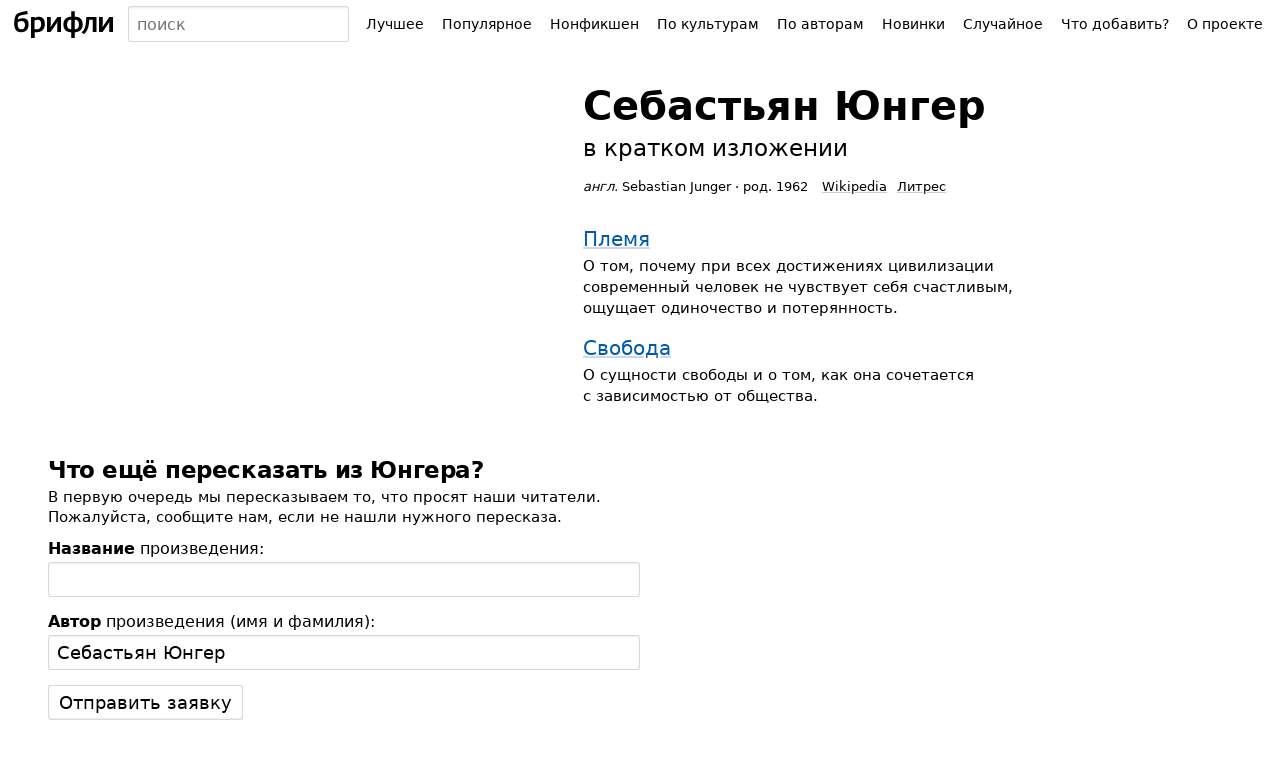

--- FILE ---
content_type: text/html; charset=UTF-8
request_url: https://briefly.ru/iunger/
body_size: 5656
content:
<!DOCTYPE html>
<html lang="ru">
<head>
<meta charset="utf-8">
<title>Себастьян Юнгер</title>
<meta name="viewport" content="width=device-width,initial-scale=1">
<style>body{font-family:system-ui,sans-serif}body,form,ul,ol,li,h1,h2,h3,p{margin:0;padding:0;font-size:100%;font-weight:400}input,select,button,textarea{font-family:inherit;font-size:inherit}ul{list-style:none}iframe{border:0}a{text-decoration:underline;text-decoration-thickness:1px;text-underline-offset:.1em}a:link{color:#0059a9;text-decoration-color:hsla(220,100%,33%,.2)}a:visited{color:#804180;text-decoration-color:hsla(300,66%,38%,.3)}a.visited-hidden{color:#000;text-decoration-color:rgba(0,0,0,.2)}input,.button{--box-shadow-inside:inset 0 -1px 2px rgba(0, 0, 0, 0.08);--box-shadow-outside:0 0 0 transparent;box-sizing:border-box}input[type="text"],input[type="email"],input[type="search"]{--box-shadow-inside:inset 0 1px 2px rgba(0, 0, 0, 0.08);box-shadow:var(--box-shadow-inside),var(--box-shadow-outside);border:1px solid rgba(0,0,0,.15);border-radius:3px;color:#000;background:#fff;min-width:3em}input[type="text"]:hover,input[type="email"]:hover,input[type="search"]:hover{--box-shadow-inside:inset 0 1px 2px rgba(0, 0, 0, 0.12);border-color:rgba(0,0,0,.33)}input[type="text"]:focus,input[type="email"]:focus,input[type="search"]:focus{--box-shadow-inside:inset 0 1px 2px rgba(27, 31, 35, 0.08);--box-shadow-outside:0 0 0 2px rgba(3, 102, 214, 0.3);border-color:#2188ff;outline:0}input[type="search"]{-webkit-appearance:none}input[type="search"]::-webkit-search-decoration{-webkit-appearance:none}.button{--box-shadow-inside:inset 0 -1px 2px rgba(0, 0, 0, 0.08);border:1px solid rgba(0,0,0,.15);border-radius:3px;box-shadow:var(--box-shadow-inside),var(--box-shadow-outside);color:#000;background:#fff}.button:hover{--box-shadow-inside:inset 0 -1px 2px rgba(0, 0, 0, 0.12);border-color:rgba(0,0,0,.33);z-index:3}.button:focus{--box-shadow-inside:inset 0 -1px 2px rgba(0, 0, 0, 0.08);--box-shadow-outside:0 0 0 2px rgba(3, 102, 214, 0.3);border-color:#2188ff;outline:0;z-index:4}.button:active{--box-shadow-inside:inset 0 1px 3px rgba(27, 31, 35, 0.3)}.button[disabled]{opacity:.5}.button[aria-expanded=true],.button[aria-pressed=true]{background:rgba(0,0,0,.16);--box-shadow-inside:inset 0 1px 3px rgba(27, 31, 35, 0.3);z-index:2}#h-space{height:48px}#h-content{display:flex;height:48px;width:100%;position:relative;z-index:9}@supports (position:fixed){@media screen{#h-content{position:fixed;top:0;background:linear-gradient(#fff,rgba(255,255,255,.9))}}}#h-logo>*{display:block;margin:7px 8px;height:34px;border-radius:2px;padding:0 6px}#h-logo a:hover,#h-logo a:active{box-shadow:0 0 0 3px rgba(3,102,214,.15)}#h-logo a:focus{box-shadow:0 0 0 .5px #2188ff,0 0 0 3px rgba(3,102,214,.3);outline:0}#h-logo svg{margin-top:3px}#h-search{padding:6px 0;width:90%;font-size:16px;line-height:20px}#h-search-q{width:100%;height:36px;padding:0 4px 0 8px}#h-search-suggests,#h-search.expanded #h-search-suggests:empty{display:none}#h-search.expanded #h-search-suggests{display:block}#h-search-suggests{position:absolute;right:0;left:0;top:48px;padding-bottom:50px;overflow:hidden;pointer-events:none}#h-search-suggests ul{padding:4px 0;background:#fff;box-shadow:0 1px 32px -14px #000;pointer-events:auto;border-top:1px solid #eee}#h-search-suggests li a{display:block;padding:6px 14px;text-decoration:none;color:#000;white-space:nowrap;overflow:hidden;text-overflow:ellipsis}#h-search-suggests li a:hover{background:#eee}#h-search-suggests li a span{font-size:11px;color:#666;padding-left:3px;font-weight:400;font-style:normal}#h-search-suggests li.a,#h-search-suggests li.author{font-style:italic}#h-search-suggests mark{background:transparent;color:inherit;font-weight:700}@media (min-width:450px){#h-search{position:relative}#h-search-suggests{overflow:visible;top:42px;padding:0;width:min-content;min-width:100%;max-width:320px}#h-search-suggests ul{padding:3px 0;box-shadow:0 1px 2px rgba(0,0,0,.12),0 1px 6px rgba(0,0,0,.12);border-radius:2px}#h-search-suggests li a{padding:7px 10px}}#h-menu{position:relative;padding:6px 8px;white-space:nowrap}#h-menu-toggle{height:36px;padding:0 6px 0 8px;font-size:15px;font-weight:700;text-transform:uppercase;user-select:none}#h-menu-toggle.pressed,#h-menu-toggle:active{padding-top:1px;background:#fafafa;--box-shadow-inside:inset 0 1px 3px rgba(27, 31, 35, 0.3)}#h-menu-toggle.pressed+#h-menu-list,#h-menu-toggle:active+#h-menu-list{display:block}#h-menu-list{display:none;position:absolute;background:#fff;margin-top:4px;padding:8px 0;right:9px;box-shadow:0 1px 2px rgba(0,0,0,.12),0 1px 6px rgba(0,0,0,.12);border-radius:2px}#h-menu-list a,#h-menu-list b{display:block;padding:12px 32px 12px 16px;text-decoration:none;color:#000;font-size:16px;line-height:16px}#h-menu-list a:hover{background:#eee}@media (min-width:1100px){#h-menu{width:auto}#h-menu-toggle{display:none}#h-menu-list{display:table!important;position:static;padding:0;box-shadow:none;background:transparent;margin-top:0}#h-menu-list li{display:table-cell}#h-menu-list .emoji{display:none}#h-menu-list a,#h-menu-list b{padding:9px 8px;position:relative;background:transparent!important;border-radius:4px;font-size:14px;border:1px solid transparent}#h-menu-list b{font-weight:400;background:#fafafa!important;border-color:rgba(0,0,0,.15);box-shadow:inset 0 1px 3px rgba(27,31,35,.3);cursor:default}#h-menu-list a:hover{background:#fff!important;z-index:2;border-color:rgba(0,0,0,.33);box-shadow:inset 0 -1px 2px rgba(0,0,0,.12)}#h-menu-list a:focus{z-index:3;outline:none;border-color:#2188ff;box-shadow:inset 0 -1px 2px rgba(0,0,0,.08),0 0 0 2px rgba(3,102,214,.3)}#h-menu-list a:active{border-color:#2188ff;box-shadow:inset 0 1px 3px rgba(27,31,35,.3),0 0 0 2px rgba(3,102,214,.3)}}</style>
<meta name="referrer" content="no-referrer-when-downgrade">
<script defer src="/static/js/header.js?1726157001"></script>
<script defer src="/static/js/analytics.js?1726170784"></script>
<link rel="icon" href="/static/favicon/red.svg" type="image/svg+xml">
<link rel="apple-touch-icon" href="/static/favicon/180.png?2">
<link rel="manifest" href="/static/manifest.json?1664441514">
<meta name="description" content="Краткое содержание книг Юнгера: Племя, Свобода">
<meta property="og:image" content="https://briefly.ru/static/cache/authors/200/iunger.jpeg">
<link rel="canonical" href="https://briefly.ru/iunger/">
</head>
<body>
<header id="h-space">
<div id="h-content">
<div id="h-logo">
<a href="/" aria-label="На главную"><svg xmlns="http://www.w3.org/2000/svg" width="100" height="28" focusable="false" viewBox="0 0 100 28">
<desc>брифли</desc>
<path d="M.2 13.77c0-3.22.57-8 2.48-9.63 1.6-1.4 5.82-2.46 10.5-3.28l.56 3.25c-4.15.66-7.73 1.24-8.68 2.03A5.14 5.14 0 0 0 3.78 9.5a10.07 10.07 0 0 1 4.96-1.24c3.7 0 5.9 1.83 5.9 6.22 0 5.35-3.25 7.73-7.6 7.73-4.17 0-6.84-2.56-6.84-8.43zm10.78.88c0-2.08-.92-3.6-3.35-3.6a8.98 8.98 0 0 0-3.96 1.06c-.03.45 0 1.2 0 1.62 0 3.85 1.25 5.6 3.66 5.6 2.83 0 3.65-2.44 3.65-4.68zm6.05-7.62h3.6v1.12a7.27 7.27 0 0 1 3.83-1.48c4 0 6.38 2.2 6.38 7.2 0 6.23-3.8 8.34-7.9 8.34-.9 0-1.68-.08-2.3-.13V28h-3.6zm10.13 7.15c0-2.84-.96-4.45-3.74-4.45a8.27 8.27 0 0 0-2.8.8v8.65a17.72 17.72 0 0 0 2.42.2c2.67.02 4.12-2.22 4.12-5.2zm5.9-7.12h3.58v7.86l-.08 2.17 1.4-2.18 5.4-7.86h3.58V21.9h-3.6v-7.8l.07-2.17-1.37 2.17-5.4 7.8h-3.57zm24.18 15.17c-4.9 0-7.87-2.67-7.87-7.67 0-5.16 3.23-7.86 7.87-7.9v-5.5h3.56v5.5c5.05 0 7.88 2.7 7.88 7.8 0 5.2-3.43 7.7-7.88 7.77V28h-3.56zm-.03-12.66c-3.03 0-4.16 2.02-4.16 4.9 0 3 1.18 4.9 4.2 4.9 0-5.93-.03-9.8-.03-9.8zm7.75 4.88c0-2.84-1.13-4.83-4.14-4.88v9.74c3.02 0 4.15-1.87 4.15-4.85zm2.5 8C71.7 19 71.9 14 72.26 7.02h10.22v14.9h-3.63V9.8h-3.5c-.5 7.33-1.85 11.33-5.34 14.38zM85.05 7.03h3.58v7.9l-.08 2.17 1.4-2.18 5.38-7.9h3.58v14.9h-3.57V14.1l.06-2.18L94 14.1l-5.37 7.83h-3.58z"/>
</svg></a>
</div>
<form id="h-search" action="/search/" method="get" accept-charset="UTF-8" role="search">
<input type="search" size="5" name="q" id="h-search-q" autocomplete="off"
aria-label="Поиск авторов и произведений" placeholder="поиск"
role="combobox"
aria-autocomplete="list"
aria-haspopup="listbox"
aria-expanded="false"
aria-controls="h-search-suggests"
>
<nav id="h-search-suggests" role="listbox"></nav>
</form>
<nav id="h-menu">
<button type="button" class="button" id="h-menu-toggle" aria-controls="h-menu-list">Меню</button>
<ul id="h-menu-list">
<li><a href="/toprated/"><span class="emoji">👍</span> Лучшее</a></li><li><a href="/popular/"><span class="emoji">🔥</span> Популярное</a></li><li><a href="/nonfiction/"><span class="emoji">💼</span> Нонфикшен</a></li><li><a href="/cultures/"><span class="emoji">🌍</span> По культурам</a></li><li><a href="/authors/"><span class="emoji">👥</span> По авторам</a></li><li><a href="/new/"><span class="emoji">🌱</span> Новинки</a></li><li><a href="/random/random/">Случайное</a></li><li><a href="/wanted/">Что добавить?</a></li><li><a href="/about/">О проекте</a></li> </ul>
</nav>
</div>
</header>
<style>#content{padding:16px 16px 0}@media (min-width:360px){#content{padding:24px 24px 0}}@media (min-width:1024px){#content{padding:32px 48px 0}}h2{font-size:23px;line-height:24px;margin-bottom:8px;font-weight:700;letter-spacing:-.02em}.author_box{margin-left:auto;margin-right:auto;position:relative}.author_photo{margin:0 auto;width:160px;margin-bottom:20px}.author_photo_frame{display:block;position:relative}.author_photo img{position:absolute;width:100%;height:100%}.ai_disclaimer{font-size:11px;line-height:15px;margin-top:5px;color:#666}.author_title{text-align:center;margin-bottom:32px}.author_name{display:block;font-size:40px;line-height:41px;font-weight:700;margin-top:6px;margin-bottom:8px}.author_name.long{font-size:30px;line-height:34px;margin-top:5px;margin-bottom:6px}.author_inbrief{display:block;font-size:23px;line-height:27px;margin-bottom:12px}.author_desc{margin-right:-10px;font-size:13px;line-height:18px}.author_desc>*{display:inline;margin-right:10px}.author_biography{text-align:left;font-size:15px;line-height:21px;margin-top:12px}.native_name{unicode-bidi:embed}.external-links{white-space:nowrap}.external-links__item{margin-top:4px;margin-left:10px;display:inline-block}.external-links__item:first-child{margin-left:0}.author_works .w-title{display:inline;line-height:120%}.author_works .w-cover{margin:0 0 4px 0;width:200px}@media (min-width:420px){.author_works .w-cover{float:right;clear:right;margin:6px 0 8px 16px}}.author_works .w-cover-frame{display:block;position:relative}.author_works .w-cover img{position:absolute;width:100%;height:100%;object-fit:cover}.author_works .w-year{font-size:13px;line-height:18px;color:#676767;display:inline;width:38px;margin-left:6px;display:none}.author_works .w-new{display:inline;position:relative;top:-2px;font-size:13px;padding:0 4px 2px;background:#58A200;color:#fff;border-radius:2px}.author_works .w-desc{font-size:15px;line-height:21px;margin-top:5px}.author_works .w-works{font-size:15px;line-height:23px;color:#676767;margin-top:4px}.author_works .w-works li{display:inline}.author_works .w-works li:after{content:'\00a0\00B7\0020'}.author_works .w-works li:last-child:after{display:none}.author_works .w-works .popular{font-weight:700}.author_works .w-regular{margin:10px 0}.author_works .w-regular .w-title{font-size:16px}.w-featured,.w-set{margin-bottom:18px}.w-featured .w-title,.w-set .w-title{font-size:20px;line-height:23px}.noworks{font-size:16px;line-height:23px;margin:24px 0 20px}.noworks p{margin-bottom:8px}.author_wanted{font-size:13px;line-height:18px;color:#676767}.highlights{margin-bottom:32px}@media (min-width:800px){.highlights{display:flex;align-items:flex-start;justify-content:center}.author_box{margin:0;max-width:480px}.author_title{text-align:left}.author_photo{width:200px;margin:0 32px 0 0}}@media (min-width:1000px){.author_photo.large{width:320px;margin:0 46px 0 0}}@media (min-width:1000px){.author_photo.large{width:320px;margin:0 46px 0 0}}.works_index{margin-bottom:32px}.works_index ul{column-width:160px;column-gap:32px;margin-top:10px}.works_index li{font-size:16px;line-height:20px;margin-bottom:10px;white-space:nowrap}.works_index .title{white-space:normal}.works_index small{font-size:13px;line-height:1ex;padding:0 4px;position:relative;top:-1px;left:1px;display:inline-block;border-radius:2px}.works_index small span:before{content:'';height:17px;display:inline-block;vertical-align:middle}.works_index .new small{background:#58A200;color:#fff}.works_index .pending small{background:#FFE082;color:#000}.works_index .toprated small{background:#33691E;color:#fff}.works_index .requested{color:#676767}.works_index .requested small{background:#e8e8e8;color:#4c4c4c}</style>
<main id="content">
<div class="highlights">
<div class="author_photo large">
<picture class="author_photo_frame" style="aspect-ratio:0.68;background-color:#644838"><source type="image/avif" srcset="/static/cache/authors/160/iunger.avif 160w, /static/cache/authors/200/iunger.avif 200w" sizes="(max-width: 800px) 160px, (max-width: 1000px) 200px, 320px"><source type="image/webp" srcset="/static/cache/authors/160/iunger.webp 160w, /static/cache/authors/200/iunger.webp 200w" sizes="(max-width: 800px) 160px, (max-width: 1000px) 200px, 320px"><img src="/static/cache/authors/200/iunger.jpeg" width="320" height="470" alt="" loading="lazy"></picture>
</div>
<div class="author_box">
<div class="author_title">
<h1>
<span class="author_name normal">Себастьян Юнгер</span>
<span class="author_inbrief">в&nbsp;кратком изложении</span>
</h1>
<div class="author_desc">
<div class="name_timespan">
<em class="native_name_lang" title="Английский язык">англ.</em> <span class="native_name" lang="en">Sebastian Junger</span>&nbsp;&middot; <span class="timespan" title="Родился в 1962 году">род.&nbsp;1962</span> </div>
<ul class="external-links"><li class="external-links__item external-links__item_site_wiki"><a href="https://en.wikipedia.org/wiki/Sebastian_Junger" title="Статья об авторе в Википедии на английском языке" target="_blank" rel="noopener" class="visited-hidden">Wikipedia</a></li><li class="external-links__item external-links__item_site_litres"><a href="https://www.litres.ru/author/sebastian-junger/?lfrom=2267795#avtor-best" target="_blank" rel="sponsored" class="visited-hidden">Литрес</a></li></ul> </div>
</div>
<div class="author_body">
<section class="author_works">
<div class="w-featured">
<a href="/iunger/plemia/">
<div class="w-title">Племя</div></a>
<div class="w-desc">О&nbsp;том, почему при всех достижениях цивилизации современный человек не&nbsp;чувствует себя счастливым, ощущает одиночество и&nbsp;потерянность.</div>
</div>
<div class="w-featured">
<a href="/iunger/svoboda/">
<div class="w-title">Свобода</div></a>
<div class="w-desc">О&nbsp;сущности свободы и&nbsp;о&nbsp;том, как она сочетается с&nbsp;зависимостью от&nbsp;общества.</div>
</div>
</section>
</div>
</div>
</div>
</main>
<style>#f{margin:0 16px}@media (min-width:360px){#f{margin:0 24px}}@media (min-width:1024px){#f{margin:0 48px}}#f h2{font-size:23px;line-height:26px;font-weight:700;margin-bottom:4px}#f_copy{margin-bottom:12px;font-size:13px;line-height:18px;color:#666}#nb_promo{margin-bottom:26px}#nb_promo p{font-size:15px;line-height:20px;margin-bottom:6px}@media (min-width:500px){#f_container{display:flex}#nb_promo{margin-left:32px}#f_container>div{width:50%}}#wanted p{font-size:15px;line-height:20px;margin-bottom:12px}#request{margin-bottom:32px}#request .form-block{margin-bottom:15px}#request .label{margin-bottom:4px}#request .label .example{font-size:12px;color:#999;margin-left:10px}#request .input input{width:100%;padding:6px 8px;font-size:18px;box-sizing:border-box}#request .submit input{padding:6px 10px;margin:0;font-size:18px;-webkit-appearance:none}#statement{display:inline-flex;align-items:center;margin-top:24px;margin-bottom:60px;font-size:20px;line-height:1.25em}</style>
<footer id="f">
<div id="f_container">
<div id="wanted">
<h2>Что ещё пересказать из&nbsp;Юнгера?</h2>
<p>В&nbsp;первую очередь мы пересказываем то, что просят наши читатели. Пожалуйста, сообщите нам, если
не&nbsp;нашли нужного пересказа.</p>
<form id="request" method="post" action="/wanted/" accept-charset="UTF-8">
<div class="form-block">
<div class="label"><label for="i-w"><b>Название</b> произведения:</label></div>
<div class="input"><input type="text" id="i-w" name="w" size="50"></div>
</div>
<div class="form-block">
<div class="label"><label for="i-a"><b>Автор</b> произведения (имя и фамилия):</label></div>
<div class="input"><input type="text" id="i-a" name="a" size="50" value="Себастьян Юнгер"></div>
</div>
<div class="submit"><input type="submit" class="button" value="Отправить заявку"></div>
</form>
</div>
</div>
<div id="f_copy">
&copy; 2003&minus;2026.
<a href="/about/" id="f_about">О&nbsp;проекте</a> 
</div>
</footer>
</body>
</html>
